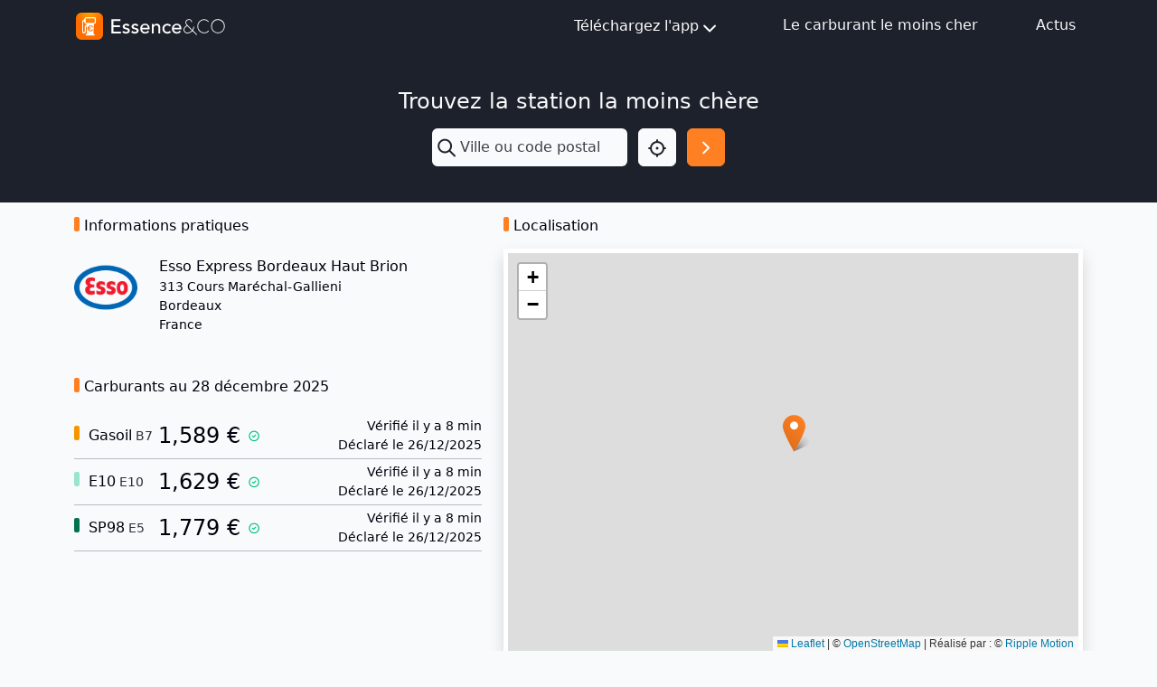

--- FILE ---
content_type: text/html; charset=utf-8
request_url: https://mon-essence.fr/station/bordeaux/esso-express-bordeaux-haut-brion
body_size: 6388
content:



<!DOCTYPE html>
<html lang="fr">
    <head>
        <meta charset="utf-8">
        <title>Station Esso Express Esso Express Bordeaux Haut Brion à BORDEAUX - Essence</title>
        <meta name="description" content="Station Esso Express ESSO EXPRESS BORDEAUX HAUT BRION à BORDEAUX  - gasoil 1,5890€ - e10 1,6290€ - sp98 1,7790€">
        <meta name="keywords" content="Esso Express, ESSO EXPRESS BORDEAUX HAUT BRION, , comparateur, essence, carburant, gasoil, prix, sp95, sp98, e10, e85, gpl">
        <meta name="viewport" content="width=device-width, initial-scale=1">
        <!-- bing indexation -->
        <meta name="msvalidate.01" content="E3033A58621573D4B4737A1F8F297A9B">
        <!-- App store -->
        <meta name="apple-itunes-app" content="app-id=459724569">
        <!-- Play Store -->
        <meta name="google-play-app" content="app-id=com.ripplemotion.android.EssenceLite&amp;referrer=utm_source=mobilebannerwww">
        <meta name="google-site-verification" content="mduWAITbcnrTSOpTlT4AkYmTzYGrbxkZZoG9Sen1hOQ" />

        <!-- RSS FEED -->
        <link rel="alternate" type="application/rss+xml" href="/blog/feed/" />

        <link href="/static/img/favicon.ico" rel="shortcut icon" type="image/x-icon"/>
        <link rel="apple-touch-icon" sizes="180x180" href="/static/img/apple-touch-icon.png">

        <!-- Fonts & icons -->
        <link rel="stylesheet" href="https://cdn.jsdelivr.net/npm/@tabler/icons-webfont@3.12.0/dist/tabler-icons.min.css">

        <link href= "/static/bootstrap5/css/bootstrap.min.css" rel="stylesheet">
        <script src="/static/bootstrap5/js/bootstrap.bundle.min.js" defer></script>
        <script src="/static/js/htmx.min.js" defer></script>
        
<script type="application/ld+json">
{
  "@context": "https://schema.org",
  "@type": "GasStation",
  "address": {
    "addressCountry": "FR",
    "addressLocality": "BORDEAUX",
    "addressRegion": "Nouvelle-Aquitaine",
    "postalCode": "33000",
    "streetAddress": "313 Cours Mar\u00e9chal-Gallieni",
    "type": "PostalAddress"
  },
  "brand": {
    "@type": "Brand",
    "image": "https://mon-essence.frhttps://mon-essence.fr/media/cache/28/f5/28f58ad00b9c4a41d3bf3dec79f2efb8.png",
    "name": "Esso Express"
  },
  "currenciesAccepted": "EUR",
  "geo": {
    "@type": "GeoCoordinates",
    "latitude": 44.819,
    "longitude": -0.602
  },
  "logo": "https://mon-essence.frhttps://mon-essence.fr/media/cache/28/f5/28f58ad00b9c4a41d3bf3dec79f2efb8.png",
  "makesOffer": [
    {
      "@type": "Offer",
      "availability": "InStock",
      "category": "Gas",
      "name": "GASOIL",
      "price": "1.5890",
      "price_currency": "EUR",
      "validFrom": "2025-12-26T13:49:33+00:00"
    },
    {
      "@type": "Offer",
      "availability": "InStock",
      "category": "Gas",
      "name": "SP98",
      "price": "1.7790",
      "price_currency": "EUR",
      "validFrom": "2025-12-26T13:49:33+00:00"
    },
    {
      "@type": "Offer",
      "availability": "InStock",
      "category": "Gas",
      "name": "E10",
      "price": "1.6290",
      "price_currency": "EUR",
      "validFrom": "2025-12-26T13:49:33+00:00"
    }
  ],
  "name": "ESSO EXPRESS BORDEAUX HAUT BRION",
  "url": "https://mon-essence.fr/station/bordeaux/esso-express-bordeaux-haut-brion"
}
</script>





<script src="/static/leaflet/leaflet.js"></script>




<script id="force-img-path" type="application/json">false</script>
<script id="Control-ResetView-ICON" type="application/json">"/static/leaflet/images/reset-view.png"</script>
<script src="/static/leaflet/leaflet.extras.js"></script>

<script id="with-forms" type="application/json">false</script>

<script id="Control-ResetView-TITLE" type="application/json">"R\u00e9initialiser la vue"</script>

<script src="/static/leaflet/draw/leaflet.draw.i18n.js"></script>


<link rel="stylesheet" href="/static/leaflet/leaflet.css" />
<link rel="stylesheet" href="/static/leaflet/leaflet.extras.css" />



    </head>

<body class="bg-gray-100 d-flex flex-column min-vh-100">
    
    <header class="sticky-top">
        
<nav class="navbar bg-dark navbar-expand">
    <div class="container-md">
        <a id="navbar-home-link" href="/">
            <img class="img-fluid my-1" alt="Essence&amp;Co" src="/static/img/logotype-light.svg" width="170"
                height="34">
        </a>

        <!-- Medium screen or smaller -->
        <div class="dropdown d-block d-md-none position-static m-0">
            <button class="btn btn-light p-1 me-1 rounded-1" type="button" id="navbar-dropdown-burger-button" data-bs-toggle="dropdown"
                aria-expanded="false" aria-label="Menu">
                <i id="navbar-dropdown-burger-icon" class="ti ti-menu-2 text-dark h1 align-middle"></i>
            </button>

            <ul id="navbar-dropdown-burger-links" class="dropdown-menu bg-dark w-100 mt-0 rounded-0 border-0" aria-labelledby="navbar-dropdown-burger-button">
                <li>
                    <a class="dropdown-item bg-dark text-light pt-1 pb-2"
                        href="http://apple.co/2l206uN" target="_blank">
                        Téléchargez l'app iOS
                    </a>
                </li>
                <li>
                    <a class="dropdown-item bg-dark text-light pt-1 pb-2"
                        href="http://bit.ly/2M1pBVQ" target="_blank">
                        Téléchargez l'app Android
                    </a>
                </li>
                <li>
                    <a class="dropdown-item bg-dark text-light pt-1 pb-2" href="/infos/">
                        Le carburant le moins cher
                    </a>
                </li>
                <li>
                    <a class="dropdown-item bg-dark text-light pt-1 pb-2" href="/blog/">
                        Actus
                    </a>
                </li>
            </ul>
        </div>

        <!-- Medium screen or higher -->
        <div class="d-none d-md-block">
            <ul class="navbar-nav">
                <li class="nav-item me-4">
                    <div class="dropdown">
                        <button class="btn btn-dark d-flex justify-content-center align-items-center" type="button" id="navbar-dropdown-download"
                            data-bs-toggle="dropdown" aria-expanded="false" aria-label="Téléchargez l'app">
                            Téléchargez l'app<i class="ti ti-chevron-down fs-1 mt-1"></i>
                        </button>

                        <ul class="dropdown-menu bg-dark rounded-0 border-0" aria-labelledby="navbar-dropdown-download">
                            <li>
                                <a class="dropdown-item bg-dark text-light pt-2 pb-1"
                                    href="http://apple.co/2l206uN" target="_blank">
                                    Téléchargez l'app iOS
                                </a>
                            </li>
                            <li>
                                <a class="dropdown-item bg-dark text-light pt-2 pb-1"
                                    href="http://bit.ly/2M1pBVQ" target="_blank">
                                    Téléchargez l'app Android
                                </a>
                            </li>
                        </ul>
                    </div>
                </li>
                <li class="nav-item mx-4">
                    <a class="nav-link text-light" href="/infos/">Le carburant le moins cher</a>
                </li>
                <li class="nav-item ms-4">
                    <a class="nav-link text-light" href="/blog/">Actus</a>
                </li>
            </ul>
        </div>
    </div>
</nav>

<script>
    document.addEventListener("DOMContentLoaded", (event) => {
        const menu = document.getElementById("navbar-dropdown-burger-links");

        const callback = (mutationList, observer) => {
            for (const mutation of mutationList) {
                if (mutation.type === "attributes") {
                    const icon = document.getElementById("navbar-dropdown-burger-icon");
                    if (menu.classList.contains("show")) {
                        icon.classList.remove("ti-menu-2")
                        icon.classList.add("ti-x")
                    } else {
                        icon.classList.remove("ti-x")
                        icon.classList.add("ti-menu-2")
                    }
                }
            }
        };

        const observer = new MutationObserver(callback);

        observer.observe(menu, { attributes: true, attributeFilter: ["class"] });
    });
</script>

    </header>
    
    <main class="content">
        
<div class="bg-dark py-3">
    

<div class="d-flex flex-column align-items-center py-4">
    <h2 class="fs-1 text-light w-100 text-center mb-3">Trouvez la station la moins chère</h2>
    <form class="row" method="get" action="/recherche/">
        <div class="col-8 px-0 dropdown">
            
            <div class="input-group h-100">
                <span class="input-group-text border-0 p-1" id="search-input"><i class="ti ti-search text-dark fs-1" id="search-input"></i></span>
                <input type="text" name="q" class="form-control ps-0 shadow-none border-0 bg-gray-100" placeholder="Ville ou code postal" aria-describedby="search-input" autocomplete="off" hx-get="/suggestion/" hx-target="#suggestion-results" hx-trigger="input changed delay:500ms" id="id_q">
            </div>
            
            <div id="suggestion-results"></div>
        </div>
        <div class="col-2 d-flex justify-content-end px-0">
            <button type="button" class="btn btn-light d-flex p-2" onclick="getLocation()" aria-label="Localisation">
                <i class="ti ti-focus-2 fs-1 text-dark"></i>
            </button>
        </div>
        <div class="col-2 px-0 d-flex justify-content-end">
            <button id="search-button" type="submit" class="btn btn-primary d-flex p-2" aria-label="Rechercher"><i class="ti ti-chevron-right fs-1 text-white"></i></button>
        </div>
    </form>

</div>
<script>
    function getLocation() {
        const options = {
            timeout: 7000,
        };
        function success(pos) {
            const crd = pos.coords;
            document.getElementById("id_q").value = `${crd.latitude.toFixed(3)},${crd.longitude.toFixed(3)}`
            document.getElementById("search-button").click()
        }
        function error(err) {
            console.warn(`ERROR(${err.code}): ${err.message}`);
            switch (error.code) {
                case error.PERMISSION_DENIED:
                    alert('Vous n\'avez pas autorisé le navigateur à utiliser votre position.')
                    break;
                case error.POSITION_UNAVAILABLE:
                    alert('location_not_found_msg')
                    break;
                case error.TIMEOUT:
                    alert('request_timeout_msg')
                    break;
            }
        }
        navigator.geolocation.getCurrentPosition(success, error, options);
    }

    window.addEventListener("pageshow", (event) => {
        const suggestions = document.getElementById("suggestion-results");
        if (suggestions) {
            suggestions.replaceChildren()
        }
    });
</script>

</div>

<div class="container">
    <div class="row">
        <div class="col-lg-5">
            <h2 class="header-badge mt-3 mb-4">Informations pratiques</h2>
            
            <div class="d-flex">
                <img src="https://mon-essence.fr/media/cache/28/f5/28f58ad00b9c4a41d3bf3dec79f2efb8.png" alt="Enseigne Esso Express" width="70" height="70">
                <div class="ps-4 d-flex flex-column justify-content-center">
                    <span class="fw-medium fs-2">Esso Express Bordeaux Haut Brion</span>
                    <span class="fw-light small">313 Cours Maréchal-Gallieni</span>
                    <span class="fw-light small">Bordeaux</span>
                    <span class="fw-light small">France</span>
                    
                    <a itemprop="url" class="text-decoration-none d-lg-none d-flex align-items-center mt-1" href="http://maps.apple.com/?q=44.81900,-0.60200">
                        <i class="ti ti-map fw-bold text-primary me-1"></i>
                        <span class="text-primary text-decoration-underline small fs-4">Voir sur la carte</span>
                    </a>
                    
                </div>
            </div>

            
            <h2 class="header-badge mt-5 mb-4">Carburants au 28 décembre 2025</h2>
            <ul class="list-unstyled" id="gas-prices-list">
                
                <li class="d-flex">
                    <div class="d-flex" style="width: 85px;">
                        <span class="fw-medium me-1 text-nowrap header-badge align-self-center header-badge-yellow-500">
                            
                                Gasoil
                            
                        </span>
                        <span class="small text-gray-700 align-self-center">B7</span>
                    </div>

                    <div class="d-flex">
                        
<span class="fs-1 fw-medium mx-2 text-nowrap align-self-center">1,589 €</span>


                        
<i class="ti ti-circle-check text-success small align-self-center"></i>


                    </div>

                    <div class="d-flex flex-column ms-auto text-end">
                        
                        <span class="small">Vérifié il y a 8 min</span>
                        <span class="small">Déclaré le 26/12/2025</span>
                        
                    </div>
                </li>
                <hr class="my-1 mx-0 bg-secondary"/>
                
                <li class="d-flex">
                    <div class="d-flex" style="width: 85px;">
                        <span class="fw-medium me-1 text-nowrap header-badge align-self-center header-badge-green-200">
                            
                                E10
                            
                        </span>
                        <span class="small text-gray-700 align-self-center">E10</span>
                    </div>

                    <div class="d-flex">
                        
<span class="fs-1 fw-medium mx-2 text-nowrap align-self-center">1,629 €</span>


                        
<i class="ti ti-circle-check text-success small align-self-center"></i>


                    </div>

                    <div class="d-flex flex-column ms-auto text-end">
                        
                        <span class="small">Vérifié il y a 8 min</span>
                        <span class="small">Déclaré le 26/12/2025</span>
                        
                    </div>
                </li>
                <hr class="my-1 mx-0 bg-secondary"/>
                
                <li class="d-flex">
                    <div class="d-flex" style="width: 85px;">
                        <span class="fw-medium me-1 text-nowrap header-badge align-self-center header-badge-green-700">
                            
                                SP98
                            
                        </span>
                        <span class="small text-gray-700 align-self-center">E5</span>
                    </div>

                    <div class="d-flex">
                        
<span class="fs-1 fw-medium mx-2 text-nowrap align-self-center">1,779 €</span>


                        
<i class="ti ti-circle-check text-success small align-self-center"></i>


                    </div>

                    <div class="d-flex flex-column ms-auto text-end">
                        
                        <span class="small">Vérifié il y a 8 min</span>
                        <span class="small">Déclaré le 26/12/2025</span>
                        
                    </div>
                </li>
                <hr class="my-1 mx-0 bg-secondary"/>
                
            </ul>
            
        </div>


        <div class="col-lg-7 d-none d-lg-block">
            <h2 class="header-badge my-3">Localisation</h2>
            <div id="station-location-map" class="w-100 border border-white border-5 shadow" style="height:450px;"></div>
        </div>
    </div>


    
    <div class="row">
        <h2 class="header-badge mt-3 mb-4">Services</h2>
        <ul class="list-unstyled row">
            
            
            
            
            <li class="col-6 col-lg-4 my-2 d-flex align-items-center">
                <img src="/static/img/svc/icn-station-svc-lavage-automatique-24x24.svg" alt="Service lavage-automatique" width="24" height="24">
                <p class="small ms-2 my-0">Lavage automatique</p>
            </li>
            
            
            
            <li class="col-6 col-lg-4 my-2 d-flex align-items-center">
                <img src="/static/img/svc/icn-station-svc-station-de-gonflage-24x24.svg" alt="Service station-de-gonflage" width="24" height="24">
                <p class="small ms-2 my-0">Station de gonflage</p>
            </li>
            
            
            
            <li class="col-6 col-lg-4 my-2 d-flex align-items-center">
                <img src="/static/img/svc/icn-station-svc-24h24-24x24.svg" alt="Service 24h24" width="24" height="24">
                <p class="small ms-2 my-0">24/24</p>
            </li>
            
            
            
            <li class="col-6 col-lg-4 my-2 d-flex align-items-center">
                <img src="/static/img/svc/icn-station-svc-piste-poids-lourds-24x24.svg" alt="Service piste-poids-lourds" width="24" height="24">
                <p class="small ms-2 my-0">Piste poids lourds</p>
            </li>
            
            
        </ul>
    </div>
    
<div>


    </main>
    
        
<footer class="footer bg-dark mt-auto">
    <div class="container">
        <div class="row">
            <div class="col-md-6 col-sm-12 pt-4 pb-3">
                <div class="text-center text-md-start">
                    <div class="row">
                        <div class="col pb-2">
                            <img alt="Essence&amp;CO-logo" src="/static/img/logotype-light.svg" height="35px" width="175px"/>
                        </div>
                    </div>
                    <div class="row">
                        <div class="col">
                            <div class="text-light text-nowrap fw-light small">
                                <p class="mb-0">
                                    Rejoignez les 1,5 million d'automobilistes qui réalisent
                                </p>
                                <p class="mb-0">
                                    chaque jour des économies sur leur budget carburant !
                                </p>
                            </div>
                            <div class="py-2">
                                <a id="linkedin-link" href="https://www.linkedin.com/company/essence-eco/?utm_source=mon_essence_footer" target="_blank" class="me-4 text-decoration-none">
                                    <img alt="LinkedIn" src="/static/img/icn-linkedin.svg" height="18px" width="18px"/>
                                </a>
                                <a id="facebook-link" href="https://www.facebook.com/CarburantMoinsCher/?utm_source=mon_essence_footer" target="_blank" class="text-decoration-none">
                                    <img alt="Facebook" src="/static/img/icn-facebook.svg" height="18px" width="18px"/>
                                </a>
                                <a id="youtube-link" href="https://www.youtube.com/user/TheEssenceApp/?utm_source=mon_essence_footer" target="_blank" class="ms-4 text-decoration-none">
                                    <img alt="YouTube" src="/static/img/icn-youtube.svg" height="18px" width="18px"/>
                                </a>
                            </div>
                            <div class="pt-1">
                                <a id="apple-store-link" href="http://apple.co/2l206uN" target="_blank" class="text-decoration-none">
                                    <img alt="App Store" src="/static/img/icn-app-store.svg" height="35px" width="120px" class="me-4"/>
                                </a>
                                <a id="google-play-store-link" href="http://bit.ly/2niKhkE" target="_blank" class="text-decoration-none">
                                    <img alt="Google Play Store" src="/static/img/icn-google-play.svg" height="35px" width="120px"/>
                                </a>
                            </div>
                        </div>
                    </div>
                </div>
            </div>
            <div class="col-md-6 col-sm-12 px-5 px-md-0 pt-md-5">
                <div class="row text-light">
                    <div class="col">
                        <p class="mb-1">À propos</p>
                    </div>
                    <div class="col">
                        <p class="text-end text-nowrap mb-1">Mentions légales</p>
                    </div>
                </div>
                <div class="row fw-lighter">
                    <div class="col small d-flex flex-column">
                        <a class="text-light text-decoration-none mb-1" href="/blog/">Actualités</a>
                        <a class="text-light text-decoration-none mb-1" id="footer-faq-link" href="/faq/">FAQ</a>
                        <a class="text-light text-decoration-none mb-1" id="footer-contact-link" href="/contact/">Contact</a>
                        <a class="text-light text-decoration-none mb-1" href="/presse/">Presse</a>
                    </div>
                    <div class="col d-flex flex-column align-items-end">
                        <a class="text-nowrap small text-light text-decoration-none" href="/conditions-generales/">Conditions d'utilisation</a>
                        <a class="text-decoration-none fw-normal text-white mt-4" href="https://ripplemotion.fr" target="_blank">Ripple Motion</a>
                    </div>
                </div>
            </div>
        </div>
    </div>
    <div class="text-light small fw-lighter text-center pb-2 pb-md-3">© Essence&amp;CO</div>
</footer>

    
    
      
<div class="d-none">
  <script async src="//pagead2.googlesyndication.com/pagead/js/adsbygoogle.js"></script>
  <!-- Home Essence -->
  <ins class="adsbygoogle infeed block"
       data-ad-client="ca-pub-9597284046746888"
       data-ad-slot="5269910032"
       data-ad-format="fluid"></ins>
  <script>
    window.onload = function() {
      (adsbygoogle = window.adsbygoogle || []).push({});
    }
  </script>
</div>

    
</body>

    


<!-- Google tag (gtag.js) -->
<script async src="https://www.googletagmanager.com/gtag/js?id=G-BFGZT77DLB"></script>
<script>
  window.dataLayer = window.dataLayer || [];
  function gtag(){dataLayer.push(arguments);}
  gtag('js', new Date());

  gtag('config', 'G-BFGZT77DLB');
</script>




<script>
    
    document.addEventListener("DOMContentLoaded", (event) => {
        var map = L.map('station-location-map').setView([44.81900,-0.60200], 16);

        L.tileLayer('https://tile.openstreetmap.org/{z}/{x}/{y}.png', {
            maxZoom: 19,
            attribution: '&copy; <a href="https://www.openstreetmap.org/copyright">OpenStreetMap</a> | Réalisé par&nbsp;: &copy; <a href="/infos/">Ripple Motion</a>'
        }).addTo(map);

        var icon = L.icon({
            iconUrl:    '/static/img/icn-map-marker.svg',
            shadowUrl:    '/static/img/icn-map-marker-shadow.svg',
            iconSize:     [25, 41], // size of the icon
            shadowSize:   [41, 41], // size of the shadow
            iconAnchor:   [12.5, 41], // point of the icon which will correspond to marker's location
            shadowAnchor: [20, 42]  // the same for the shadow
        });

        L.marker([44.81900,-0.60200], {icon: icon}).addTo(map)
    });
</script>

</html>


--- FILE ---
content_type: text/html; charset=utf-8
request_url: https://www.google.com/recaptcha/api2/aframe
body_size: 269
content:
<!DOCTYPE HTML><html><head><meta http-equiv="content-type" content="text/html; charset=UTF-8"></head><body><script nonce="XABsHJM6oKUXHejzdWPqlQ">/** Anti-fraud and anti-abuse applications only. See google.com/recaptcha */ try{var clients={'sodar':'https://pagead2.googlesyndication.com/pagead/sodar?'};window.addEventListener("message",function(a){try{if(a.source===window.parent){var b=JSON.parse(a.data);var c=clients[b['id']];if(c){var d=document.createElement('img');d.src=c+b['params']+'&rc='+(localStorage.getItem("rc::a")?sessionStorage.getItem("rc::b"):"");window.document.body.appendChild(d);sessionStorage.setItem("rc::e",parseInt(sessionStorage.getItem("rc::e")||0)+1);localStorage.setItem("rc::h",'1766911711197');}}}catch(b){}});window.parent.postMessage("_grecaptcha_ready", "*");}catch(b){}</script></body></html>

--- FILE ---
content_type: text/css
request_url: https://mon-essence.fr/static/leaflet/leaflet.extras.css
body_size: 4
content:
.leaflet-container-default {
    min-height: 300px;
}

.leaflet-container {
    height: 100%;
}


--- FILE ---
content_type: image/svg+xml
request_url: https://mon-essence.fr/static/img/svc/icn-station-svc-24h24-24x24.svg
body_size: 1159
content:
<svg id="Group_196" data-name="Group 196" xmlns="http://www.w3.org/2000/svg" width="24" height="24" viewBox="0 0 24 24">
  <path id="Path_6216" data-name="Path 6216" d="M0,0H24V24H0Z" fill="none"/>
  <path id="Path_6217" data-name="Path 6217" d="M4,13a8.22,8.22,0,0,0,4,6" fill="none" stroke="#1d212b" stroke-linecap="round" stroke-linejoin="round" stroke-width="1.5"/>
  <path id="Path_6218" data-name="Path 6218" d="M20,11A8.1,8.1,0,0,0,4.5,9" fill="none" stroke="#1d212b" stroke-linecap="round" stroke-linejoin="round" stroke-width="1.5"/>
  <path id="Path_6219" data-name="Path 6219" d="M4,5V9H8" fill="none" stroke="#1d212b" stroke-linecap="round" stroke-linejoin="round" stroke-width="1.5"/>
  <path id="Path_6220" data-name="Path 6220" d="M12,15h2a1,1,0,0,1,1,1v1a1,1,0,0,1-1,1H13a1,1,0,0,0-1,1v1a1,1,0,0,0,1,1h2" fill="none" stroke="#1d212b" stroke-linecap="round" stroke-linejoin="round" stroke-width="1.5"/>
  <path id="Path_6221" data-name="Path 6221" d="M18,15v2a1,1,0,0,0,1,1h1" fill="none" stroke="#1d212b" stroke-linecap="round" stroke-linejoin="round" stroke-width="1.5"/>
  <path id="Path_6222" data-name="Path 6222" d="M21,15v6" fill="none" stroke="#1d212b" stroke-linecap="round" stroke-linejoin="round" stroke-width="1.5"/>
</svg>


--- FILE ---
content_type: image/svg+xml
request_url: https://mon-essence.fr/static/img/svc/icn-station-svc-lavage-automatique-24x24.svg
body_size: 1185
content:
<svg id="Group_230" data-name="Group 230" xmlns="http://www.w3.org/2000/svg" width="24" height="24" viewBox="0 0 24 24">
  <path id="Path_6284" data-name="Path 6284" d="M0,0H24V24H0Z" fill="none"/>
  <path id="Path_6285" data-name="Path 6285" d="M10,17,8,17a2,2,0,1,0,2-2,2,2,0,0,0-2,2" fill="none" stroke="#1d212b" stroke-linecap="round" stroke-linejoin="round" stroke-width="1.5"/>
  <path id="Path_6286" data-name="Path 6286" d="M7,6l4,5h1a2,2,0,0,1,2,2v4H12M8,17H3m0-6h8M5,11V6M7,6H3" fill="none" stroke="#1d212b" stroke-linecap="round" stroke-linejoin="round" stroke-width="1.5"/>
  <path id="Path_6288" data-name="Path 6288" d="M19,12h3" transform="translate(40.287 7.267) rotate(150)" fill="none" stroke="#1d212b" stroke-linecap="round" stroke-linejoin="round" stroke-width="1.5"/>
  <path id="Path_6289" data-name="Path 6289" d="M17.5,15.5l2,2" transform="translate(40.398 3.18) rotate(135)" fill="none" stroke="#1d212b" stroke-linecap="round" stroke-linejoin="round" stroke-width="1.5" stroke-dasharray="0.5 0"/>
  <path id="Path_6290" data-name="Path 6290" d="M17.5,9l2-2" transform="matrix(-0.966, 0.259, -0.259, -0.966, 38.09, 12.596)" fill="none" stroke="#1d212b" stroke-linecap="round" stroke-linejoin="round" stroke-width="1.5" stroke-dasharray="0.5 0"/>
</svg>


--- FILE ---
content_type: image/svg+xml
request_url: https://mon-essence.fr/static/img/svc/icn-station-svc-station-de-gonflage-24x24.svg
body_size: 2546
content:
<svg id="Group_309" data-name="Group 309" xmlns="http://www.w3.org/2000/svg" width="24" height="24" viewBox="0 0 24 24">
  <path id="Path_6337" data-name="Path 6337" d="M0,0H24V24H0Z" fill="none"/>
  <path id="Path_6349" data-name="Path 6349" d="M8.9,8.9,3,8.9A5.9,5.9,0,1,0,8.9,3,5.9,5.9,0,0,0,3,8.9" transform="translate(7.009 6.216)" fill="none" stroke="#1d212b" stroke-linecap="round" stroke-linejoin="round" stroke-width="1.5"/>
  <path id="Path_6339" data-name="Path 6339" d="M11.5,11.5,9,11.5A2.5,2.5,0,1,0,11.5,9,2.5,2.5,0,0,0,9,11.5" transform="translate(4.41 3.618)" fill="none" stroke="#1d212b" stroke-linecap="round" stroke-linejoin="round" stroke-width="1.5"/>
  <path id="Path_6350" data-name="Path 6350" d="M6.633,6.633,3,6.633A3.633,3.633,0,1,0,6.633,3,3.633,3.633,0,0,0,3,6.633" fill="none" stroke="#1d212b" stroke-linecap="round" stroke-linejoin="round" stroke-width="1.5"/>
  <path id="Path_6351" data-name="Path 6351" d="M12,7.417v1.64" transform="translate(-5.367 -2.424)" fill="none" stroke="#1d212b" stroke-linecap="round" stroke-linejoin="round" stroke-width="1.5"/>
  <path id="Path_6352" data-name="Path 6352" d="M6.633,10.361V16.79a3.234,3.234,0,0,0,.393,1.819c.461.505,1.681.45,1.681.45h2.257" fill="none" stroke="#1d212b" stroke-linecap="round" stroke-width="1.5"/>
  <line id="Line_271" data-name="Line 271" y2="1" transform="translate(16 9.217)" fill="none" stroke="#1d212b" stroke-linecap="round" stroke-width="1.5"/>
  <line id="Line_277" data-name="Line 277" y2="1" transform="translate(20.153 11.015) rotate(45)" fill="none" stroke="#1d212b" stroke-linecap="round" stroke-width="1.5"/>
  <line id="Line_273" data-name="Line 273" y2="1" transform="translate(10 15.118) rotate(-90)" fill="none" stroke="#1d212b" stroke-linecap="round" stroke-width="1.5"/>
  <line id="Line_275" data-name="Line 275" y2="1" transform="translate(11.738 10.946) rotate(-45)" fill="none" stroke="#1d212b" stroke-linecap="round" stroke-width="1.5"/>
  <line id="Line_272" data-name="Line 272" y2="1" transform="translate(16 20.02)" fill="none" stroke="#1d212b" stroke-linecap="round" stroke-width="1.5"/>
  <line id="Line_278" data-name="Line 278" y2="1" transform="translate(12.514 18.654) rotate(45)" fill="none" stroke="#1d212b" stroke-linecap="round" stroke-width="1.5"/>
  <line id="Line_274" data-name="Line 274" y2="1" transform="translate(20.803 15.118) rotate(-90)" fill="none" stroke="#1d212b" stroke-linecap="round" stroke-width="1.5"/>
  <line id="Line_276" data-name="Line 276" y2="1" transform="translate(19.377 18.584) rotate(-45)" fill="none" stroke="#1d212b" stroke-linecap="round" stroke-width="1.5"/>
</svg>


--- FILE ---
content_type: image/svg+xml
request_url: https://mon-essence.fr/static/img/svc/icn-station-svc-piste-poids-lourds-24x24.svg
body_size: 688
content:
<svg id="Group_213" data-name="Group 213" xmlns="http://www.w3.org/2000/svg" width="24" height="24" viewBox="0 0 24 24">
  <path id="Path_6296" data-name="Path 6296" d="M0,0H24V24H0Z" fill="none"/>
  <path id="Path_6297" data-name="Path 6297" d="M7,17,5,17a2,2,0,1,0,2-2,2,2,0,0,0-2,2" fill="none" stroke="#1d212b" stroke-linecap="round" stroke-linejoin="round" stroke-width="1.5"/>
  <path id="Path_6298" data-name="Path 6298" d="M17,17m-2,0a2,2,0,1,0,2-2,2,2,0,0,0-2,2" fill="none" stroke="#1d212b" stroke-linecap="round" stroke-linejoin="round" stroke-width="1.5"/>
  <path id="Path_6299" data-name="Path 6299" d="M5,17H3V6A1,1,0,0,1,4,5h9V17M9,17h6m4,0h2V11H13m0-5h5l3,5" fill="none" stroke="#1d212b" stroke-linecap="round" stroke-linejoin="round" stroke-width="1.5"/>
</svg>


--- FILE ---
content_type: image/svg+xml
request_url: https://mon-essence.fr/static/img/icn-map-marker.svg
body_size: 662
content:
<svg xmlns="http://www.w3.org/2000/svg" xmlns:xlink="http://www.w3.org/1999/xlink" width="28" height="45.629" viewBox="0 0 28 45.629">
  <defs>
    <linearGradient id="linear-gradient" x1="0.838" x2="0.274" y2="1" gradientUnits="objectBoundingBox">
      <stop offset="0" stop-color="#ff8022"/>
      <stop offset="1" stop-color="#dd6d1b"/>
    </linearGradient>
  </defs>
  <g id="pin" transform="translate(-29.25 -548)">
    <path id="Path_6408" data-name="Path 6408" d="M14,0A14,14,0,0,1,28,14c0,7.732-14,31.629-14,31.629S0,21.732,0,14A14,14,0,0,1,14,0Z" transform="translate(29.25 548)" fill="url(#linear-gradient)"/>
    <circle id="Ellipse_80" data-name="Ellipse 80" cx="5" cy="5" r="5" transform="translate(38.25 556)" fill="#fff"/>
  </g>
</svg>


--- FILE ---
content_type: image/svg+xml
request_url: https://mon-essence.fr/static/img/icn-map-marker-shadow.svg
body_size: 1166
content:
<svg xmlns="http://www.w3.org/2000/svg" xmlns:xlink="http://www.w3.org/1999/xlink" width="43" height="46" viewBox="0 0 43 46">
  <defs>
    <clipPath id="clip-path">
      <rect id="Rectangle_393" data-name="Rectangle 393" width="43" height="46" transform="translate(-17726 2843)" fill="#fff" stroke="#707070" stroke-width="1"/>
    </clipPath>
    <radialGradient id="radial-gradient" cx="0.416" cy="0.912" r="0.632" gradientTransform="matrix(0.352, -0.936, 0.694, 0.261, -0.364, 1.063)" gradientUnits="objectBoundingBox">
      <stop offset="0" stop-opacity="0.404"/>
      <stop offset="0.621" stop-opacity="0.09"/>
      <stop offset="1" stop-opacity="0"/>
    </radialGradient>
  </defs>
  <g id="shadow" transform="translate(17726 -2843)">
    <g id="Mask_Group_3" data-name="Mask Group 3" clip-path="url(#clip-path)">
      <g id="Group_421" data-name="Group 421">
        <g id="shadow-2" data-name="shadow" transform="translate(-17746.559 2303.696)">
          <path id="Path_6408" data-name="Path 6408" d="M13.587-.374c6.876-.39,11.295,2.072,10.9,8.5S8.172,34.07,8.172,34.07-.745,18.677-.355,12.25,6.71.015,13.587-.374Z" transform="translate(52.015 551.879) rotate(30)" fill="url(#radial-gradient)"/>
        </g>
      </g>
    </g>
  </g>
</svg>
